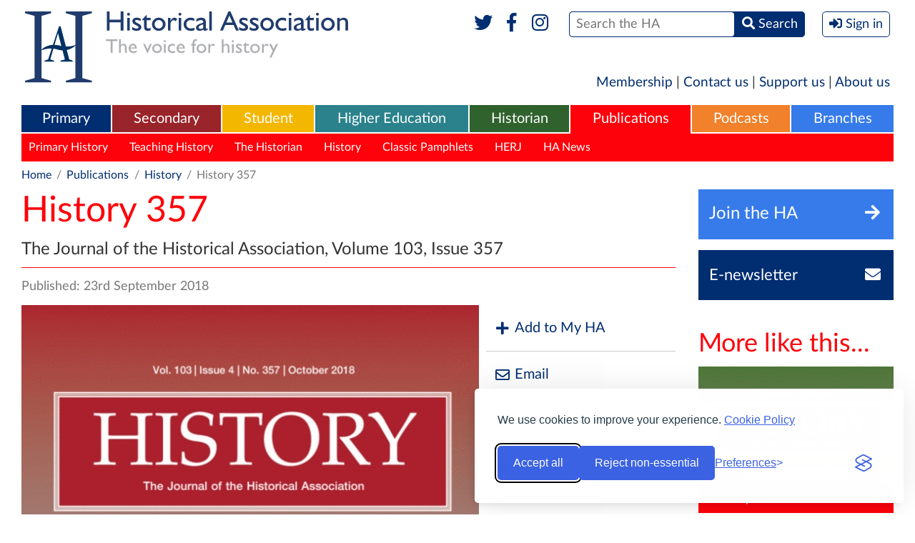

--- FILE ---
content_type: text/html; charset=UTF-8
request_url: https://www.history.org.uk/publications/categories/302/resource/9513/history-357
body_size: 7647
content:
<!DOCTYPE html>
<html xmlns="http://www.w3.org/1999/xhtml" lang="en">
<head>
    <meta http-equiv="Content-Type" content="text/html; charset=utf-8" />
    <meta name="viewport" content="width=device-width, initial-scale=1.0, maximum-scale=1.0, user-scalable=no">
            <meta name="description" content="" />
    <meta property="og:title" content="History 357" />
    <meta property="og:type" content="article" />
    <meta property="og:description" content="" />
    <meta property="og:site_name" content="The Historical Association" />
    <meta property="og:locale" content="en_GB" />
    <meta property="og:article:author" content="" />
    <meta property="og:url" content="https://www.history.org.uk/publications/resource/9513/history-357" />
    <link rel="canonical" href="https://www.history.org.uk/publications/resource/9513/history-357">
        <meta property="og:image" content="https://www.history.org.uk/library/1901/0000/0001/History357cover.jpg" />
        <meta property="og:published_time" content="2018-09-23" />
                <title>History 357 / Historical Association</title>
    
    <link rel="stylesheet" href="https://use.fontawesome.com/releases/v5.6.1/css/all.css" integrity="sha384-gfdkjb5BdAXd+lj+gudLWI+BXq4IuLW5IT+brZEZsLFm++aCMlF1V92rMkPaX4PP" crossorigin="anonymous">
    
        
    
        
    
    <style type="text/css" media="all">
        <!--
                @import  url("https://www.history.org.uk/style.css?v1.24");
        -->
    </style>
    <script type="text/javascript"> var site_base_url = 'https://www.history.org.uk'; </script>
    <script src="https://www.history.org.uk/js/jquery.min.js"></script>
    <script src="https://www.history.org.uk/scripts/global.js?v1.13" type="text/javascript"></script>
    
    
    
    <script src="https://www.history.org.uk/js/jwplayer-8.2.0/jwplayer.js"></script>
    <script>jwplayer.key="HTMdHyz+hf62RyettJYUJG3KjKtFicE8+5hOagfIDFY=";</script>
    
    <link rel="stylesheet" id="silktide-consent-manager-css" href="https://www.history.org.uk/silktide-consent-manager.css">
    <script src="https://www.history.org.uk/silktide-consent-manager.js?v=1.0.1"></script>

    <script>
        // Helper to set a PHP-readable cookie + localStorage sync
        function setConsentCookie(categoryId, value) {
            localStorage.setItem('silktideCookieChoice_' + categoryId, value);
            document.cookie = `silktideCookieChoice_${categoryId}=${value}; path=/; max-age=31536000; SameSite=Lax`;
        }

        silktideCookieBannerManager.updateCookieBannerConfig({
            background: { showBackground: false },
            cookieIcon: { position: "bottomRight" },

            cookieTypes: [
                {
                    id: "necessary",
                    name: "Necessary",
                    description: "<p>These cookies are necessary for the website to function properly and cannot be switched off. They help with things like logging in and setting your privacy preferences.</p>",
                    required: true,
                    onAccept: function() {
                        setConsentCookie('necessary', 'true');
                    }
                },
                {
                    id: "analytics",
                    name: "Analytics",
                    description: "<p>These cookies help us understand user experiences. We’ll never use them to identify you personally – just to monitor how well our website is working and if there’s any room for improvement.</p>",
                    required: false,
                    onAccept: function() {
                        setConsentCookie('analytics', 'true');
                    },
                    onReject: function() {
                        setConsentCookie('analytics', 'false');
                    }
                },
                {
                    id: "advertising",
                    name: "Advertising",
                    description: "<p>These cookies provide extra features and personalization to improve your experience. They may be set by us or by partners whose services we use.</p>",
                    required: false,
                    onAccept: function() {
                        setConsentCookie('advertising', 'true');
                    },
                    onReject: function() {
                        setConsentCookie('advertising', 'false');
                    }
                }
            ],

            text: {
                banner: {
                    description: "<p>We use cookies to improve your experience. <a href='https://www.history.org.uk/aboutus/categories/896/info/3567/historical-association-cookies-policy' target='_blank'>Cookie Policy</a></p>",
                    acceptAllButtonText: "Accept all",
                    rejectNonEssentialButtonText: "Reject non-essential",
                    preferencesButtonText: "Preferences"
                },
                preferences: {
                    title: "Customize your cookie preferences",
                    description: "<p>Select which cookies you want to allow.</p>",
                    creditLinkText: " ",
                    creditLinkAccessibleLabel: " "
                }
            },

            position: { banner: "bottomRight" },

            // Simplified Accept/Reject All handlers
            onAcceptAll: function() {
                this.cookieTypes.forEach(type => {
                    setConsentCookie(type.id, 'true');
                });
            },
            onRejectAll: function() {
                this.cookieTypes.forEach(type => {
                    setConsentCookie(type.id, type.required ? 'true' : 'false');
                });
            }
        });

        // Ensure localStorage and cookies stay in sync on page load
        window.addEventListener('load', () => {
            ['necessary', 'analytics'].forEach(cat => {
                const val = localStorage.getItem('silktideCookieChoice_' + cat);
                if (val !== null) setConsentCookie(cat, val);
            });
        });
    </script>



</head>

<body class="publications  " >
<div  class="container" >

            <header role="banner">
            <div class="header" id="header">
                <h1 class="logo">
                  <a href="https://www.history.org.uk" title="Historical Association">
                    <img src="https://www.history.org.uk/images/header-logo-full.svg" alt="Historical Association - The voice for history" />
                    <img src="https://www.history.org.uk/images/header-logo-mobile.png" alt="Historical Association - The voice for history" />
                  </a>
                </h1>
                <div class="mobileHeader" data-path="https://www.history.org.uk/">mobile header</div>
                <div class="formWrapper">
                    <form method="POST" action="https://www.history.org.uk/site/search_results" accept-charset="UTF-8"><input name="_token" type="hidden" value="DTcDYIH5IhJUglxuGlBZaaylm0iL7IL66PGEFIGT">
                    
                    
                    
                    
                    <div class="social">
                        <a href="https://www.twitter.com/histassoc" target="_blank" title="Twitter"><i class="fab fa-fw fa-twitter"></i></a>
                        <a href="https://www.facebook.com/historicalassociation" title="Facebook" target="_blank"><i class="fab fa-fw fa-facebook-f"></i></a>
                        <a href="https://www.instagram.com/histassoc/" title="Instagram" target="_blank"><i class="fab fa-fw fa-instagram"></i></a>
                        
                    </div>
                    <div><span><span><input type="text" name="st" id="search" placeholder="Search the HA" /></span> <span><button><i class="fas fa-search"></i> <span>Search</span></button></span></span></div>
                    
                                            <div><button class="signIn" onclick="$('body').toggleClass('signInPanelVisible'); return false"><i class="fas fa-sign-in-alt"></i> <span>Sign in</span></button></div>
                                        <label for="search">Search</label>
                    </form>
                    <div class="socialTwo">
                        <a href="https://www.twitter.com/histassoc" target="_blank"><i class="fab fa-fw fa-twitter"></i></a>
                        <a href="https://www.facebook.com/historicalassociation" target="_blank"><i class="fab fa-fw fa-facebook-f"></i></a>
                        <a href="https://www.instagram.com/histassoc/" title="Instagram" target="_blank"><i class="fab fa-fw fa-instagram"></i></a>
                        
                    </div>
                    <p>The UK National Charity for History</p>

                                            <div class="signInPanel">
                            <div class="title">
                                <a href="https://members.history.org.uk/iParts/Contact%20Management/ContactSignIn/ContactSignInDialog.aspx?SendPasswordReset=true&amp;CK=04253015-8ce5-4b8d-b6fd-b9d3bfc24c06&amp;CIK=003a2bee-8d0c-487a-9f90-a9059724b070" title="Forgotten Password?">Forgotten Password?</a>
                                Sign in with your HA account
                            </div>
                            <form role="form" method="POST" action="https://www.history.org.uk/userauth/login">
                                <input type="hidden" name="_token" value="DTcDYIH5IhJUglxuGlBZaaylm0iL7IL66PGEFIGT">
                                <input type="hidden" name="return_path" value="https%3A%2F%2Fwww.history.org.uk%2Fpublications%2Fcategories%2F302%2Fresource%2F9513%2Fhistory-357">
                                <p><span><label>Username</label> <input name="email" type="text" placeholder="Username" value="" /></span></p>
                                <p><span><label>Password</label> <input name="password" type="password" placeholder="Password" /></span><span><button type="submit">Sign In</button></span></p>
                                <p>
                                    <span>
                                        <a href="https://www.history.org.uk/membership" title="Become a Member">Become a Member</a> |
                                        <a href="http://members.history.org.uk/Members/Create_Account/Members/Create_account_simple_form.aspx" title="Register for free">Register for free</a>
                                    </span>
                                </p>
                            </form>
                        </div>
                                        
                </div>
            </div>
        </header>
    
    <div class="sideMenuOverlay" onclick="$('body').removeClass('sideMenuVisible'); return false"></div>
    <div class="sideMenu"></div>

    
    <nav role="navigation">
        <div class="shortMenu">
  <a href="https://www.history.org.uk/membership">Membership</a> | <a href="https://www.history.org.uk/aboutus/info/1351/contact-us">Contact us</a> | <a href="https://www.history.org.uk/aboutus/info/1347/support-us">Support us</a> | <a href="https://www.history.org.uk/aboutus">About us</a>
</div>

<div class="mainMenu">
    <ul role="menu">
        <li role="menuitem" class="primary ">
    <a href="https://www.history.org.uk/primary">Primary</a>
            <div>
            <ul>
                                    <li><a href="https://www.history.org.uk/primary/categories/curriculum" title="Curriculum">Curriculum</a></li>
                                    <li><a href="https://www.history.org.uk/primary/categories/cpd" title="CPD">CPD</a></li>
                                    <li><a href="https://www.history.org.uk/primary/categories/beginning-teacher" title="Beginning teacher">Beginning teacher</a></li>
                                    <li><a href="https://www.history.org.uk/primary/categories/subject-leadership" title="Subject leaders">Subject leaders</a></li>
                                    <li><a href="https://www.history.org.uk/primary/categories/accreditation" title="HA Accreditation">HA Accreditation</a></li>
                                    <li><a href="https://www.history.org.uk/primary/categories/primary-competitions" title="Competitions">Competitions</a></li>
                                    <li><a href="https://www.history.org.uk/primary/categories/299/info/39/an-introduction-to-primary-history" title="Primary History">Primary History</a></li>
                            </ul>
        </div>
    </li><li role="menuitem" class="secondary ">
    <a href="https://www.history.org.uk/secondary">Secondary</a>
            <div>
            <ul>
                                    <li><a href="https://www.history.org.uk/secondary/categories/curriculum" title="Curriculum Support">Curriculum Support</a></li>
                                    <li><a href="https://www.history.org.uk/secondary/categories/cpd" title="CPD">CPD</a></li>
                                    <li><a href="https://www.history.org.uk/secondary/categories/beginning-teacher" title="Beginning teacher">Beginning teacher</a></li>
                                    <li><a href="https://www.history.org.uk/secondary/categories/leaders" title="Subject leaders">Subject leaders</a></li>
                                    <li><a href="https://www.history.org.uk/secondary/categories/accreditation" title="HA Accreditation">HA Accreditation</a></li>
                                    <li><a href="https://www.history.org.uk/secondary/categories/secondary-competitions" title="Competitions">Competitions</a></li>
                                    <li><a href="https://www.history.org.uk/secondary/info/2588/an-introduction-to-teaching-history" title="Teaching History journal">Teaching History journal</a></li>
                                    <li><a href="https://www.history.org.uk/secondary/categories/teaching-resources" title="Teaching resources">Teaching resources</a></li>
                            </ul>
        </div>
    </li><li role="menuitem" class="student ">
    <a href="https://www.history.org.uk/student">Student</a>
            <div>
            <ul>
                                    <li><a href="https://www.history.org.uk/student/categories/historical-periods" title="Historical periods">Historical periods</a></li>
                                    <li><a href="https://www.history.org.uk/student/categories/14-16" title="14-16">14-16</a></li>
                                    <li><a href="https://www.history.org.uk/student/categories/16-18" title="16-18">16-18</a></li>
                                    <li><a href="https://www.history.org.uk/student/categories/topic-guides-16-18" title="A-level topic guides">A-level topic guides</a></li>
                                    <li><a href="https://www.history.org.uk/student/categories/transition" title="Transition to university">Transition to university</a></li>
                                    <li><a href="https://www.history.org.uk/student/categories/choosing-history-16-18" title="Choosing history">Choosing history</a></li>
                                    <li><a href="https://www.history.org.uk/student/categories/careers" title="Careers with history">Careers with history</a></li>
                                    <li><a href="https://www.history.org.uk/student/categories/student-competitions" title="Competitions">Competitions</a></li>
                                    <li><a href="https://www.history.org.uk/student/categories/films" title="Films">Films</a></li>
                                    <li><a href="https://www.history.org.uk/student/categories/events" title="What&#039;s on">What&#039;s on</a></li>
                            </ul>
        </div>
    </li><li role="menuitem" class="higher-ed ">
    <a href="https://www.history.org.uk/higher-ed">Higher Education</a>
            <div>
            <ul>
                                    <li><a href="https://www.history.org.uk/higher-ed/categories/working-with-schools" title="Working with schools">Working with schools</a></li>
                                    <li><a href="https://www.history.org.uk/higher-ed/categories/guide-history-schools" title="Guide to history in schools">Guide to history in schools</a></li>
                                    <li><a href="https://www.history.org.uk/higher-ed/categories/outreach" title="Public outreach">Public outreach</a></li>
                                    <li><a href="https://www.history.org.uk/higher-ed/categories/transition-uni" title="Transition to university">Transition to university</a></li>
                                    <li><a href="https://www.history.org.uk/higher-ed/categories/publishing" title="Publish with us">Publish with us</a></li>
                                    <li><a href="https://www.history.org.uk/higher-ed/categories/history-blog" title="History blog">History blog</a></li>
                                    <li><a href="https://www.history.org.uk/higher-ed/categories/about-us" title="About us">About us</a></li>
                            </ul>
        </div>
    </li><li role="menuitem" class="general ">
    <a href="https://www.history.org.uk/historian">Historian</a>
            <div>
            <ul>
                                    <li><a href="https://www.history.org.uk/historian/info/2589/an-introduction-to-the-historian" title="The Historian magazine">The Historian magazine</a></li>
                                    <li><a href="https://www.history.org.uk/historian/categories/historical-periods" title="Historical Periods">Historical Periods</a></li>
                                    <li><a href="https://www.history.org.uk/historian/categories/themes" title="Themes">Themes</a></li>
                                    <li><a href="https://www.history.org.uk/historian/categories/whats-on" title="Events &amp; courses">Events &amp; courses</a></li>
                                    <li><a href="https://www.history.org.uk/historian/categories/films" title="Films">Films</a></li>
                                    <li><a href="https://www.history.org.uk/branches" title="Branches">Branches</a></li>
                                    <li><a href="https://www.history.org.uk/historian/categories/public-history" title="Public history">Public history</a></li>
                                    <li><a href="https://www.history.org.uk/myHA/my_events/submit" title="Submit an event">Submit an event</a></li>
                            </ul>
        </div>
    </li><li role="menuitem" class="publications  selected ">
    <a href="https://www.history.org.uk/publications">Publications</a>
            <div>
            <ul>
                                    <li><a href="https://www.history.org.uk/publications/categories/primary-history" title="Primary History">Primary History</a></li>
                                    <li><a href="https://www.history.org.uk/publications/categories/teaching-history" title="Teaching History">Teaching History</a></li>
                                    <li><a href="https://www.history.org.uk/publications/categories/the-historian" title="The Historian">The Historian</a></li>
                                    <li><a href="https://www.history.org.uk/publications/categories/history" title="History">History</a></li>
                                    <li><a href="https://www.history.org.uk/publications/categories/pamphlets" title="Classic Pamphlets">Classic Pamphlets</a></li>
                                    <li><a href="https://www.history.org.uk/publications/categories/international-journal-of-historical-learning/info" title="HERJ">HERJ</a></li>
                                    <li><a href="https://www.history.org.uk/publications/categories/HA-News" title="HA News">HA News</a></li>
                            </ul>
        </div>
    </li><li role="menuitem" class="podcasts ">
    <a href="https://www.history.org.uk/podcasts">Podcasts</a>
            <div>
            <ul>
                                    <li><a href="https://www.history.org.uk/podcasts/list" title="List all Podcasts">List all Podcasts</a></li>
                                    <li><a href="https://www.history.org.uk/podcasts/categories/britain-ireland" title="Britain &amp; Ireland">Britain &amp; Ireland</a></li>
                                    <li><a href="https://www.history.org.uk/podcasts/categories/europe" title="Europe">Europe</a></li>
                                    <li><a href="https://www.history.org.uk/podcasts/categories/world" title="World">World</a></li>
                                    <li><a href="https://www.history.org.uk/podcasts/categories/podcastthemes" title="Themes">Themes</a></li>
                            </ul>
        </div>
    </li><li role="menuitem" class="branches ">
    <a href="https://www.history.org.uk/branches">Branches</a>
            <div>
            <ul>
                                    <li><a href="https://www.history.org.uk/branches/categories/branch-programmes" title="Branch programmes">Branch programmes</a></li>
                                    <li><a href="https://www.history.org.uk/branches/categories/locate-your-branch" title="Locate your Branch">Locate your Branch</a></li>
                                    <li><a href="https://www.history.org.uk/branches/categories/909/info/3685/contact-your-branch" title="Contacts">Contacts</a></li>
                                    <li><a href="https://www.history.org.uk/branches/categories/support-branch" title="Support your Branch">Support your Branch</a></li>
                                    <li><a href="https://www.history.org.uk/branches/categories/podcasts-publications" title="Branch publications">Branch publications</a></li>
                                    <li><a href="https://www.history.org.uk/branches/categories/branch-history" title="Branch history">Branch history</a></li>
                                    <li><a href="https://www.history.org.uk/events/calendar?filter_type=branch&amp;filter_region=&amp;filter_branch=&amp;freetext=" title="Calendar">Calendar</a></li>
                                    <li><a href="https://www.history.org.uk/myHA/my_events/submit" title="Submit an event">Submit an event</a></li>
                            </ul>
        </div>
    </li>    </ul>
    <button class="sideMenuButton"><i class="fa fa-bars"></i></button>
</div>


    <div class="sectionMenu">
        <div class="head">
          <div>Publications</div>
          <div class="more">
            <a href="#close" title="Close" onclick="$(this).parent().parent().parent().toggleClass('moreVisible'); return false">
              <span>More <i class="fa fa-bars fa-fw"></i></span>
              <span>Close <i class="fa fa-times-circle fa-fw"></i></span>
            </a>
          </div>
        </div>
        <ul>
            
            <li ><a href="https://www.history.org.uk/publications" title="Publications">Publications Homepage</a></li>
                                                <li><a href="https://www.history.org.uk/publications/categories/primary-history" title="Primary History">Primary History</a></li>
                                                                <li><a href="https://www.history.org.uk/publications/categories/teaching-history" title="Teaching History">Teaching History</a></li>
                                                                <li><a href="https://www.history.org.uk/publications/categories/the-historian" title="The Historian">The Historian</a></li>
                                                                <li class="selected"><a href="https://www.history.org.uk/publications/categories/history" title="History">History</a></li>
                                                                <li><a href="https://www.history.org.uk/publications/categories/pamphlets" title="Classic Pamphlets">Classic Pamphlets</a></li>
                                                                <li><a href="https://www.history.org.uk/publications/categories/international-journal-of-historical-learning/info" title="HERJ">HERJ</a></li>
                                                                <li><a href="https://www.history.org.uk/publications/categories/HA-News" title="HA News">HA News</a></li>
                                    </ul>
        <div class="dropdown">
          <div class="sectionMenuMore"></div>
        </div>
    </div>
    
    
     
        
                            
                
                
                
                
                
                
                
                
                            
                
                
                
                
                
                
                
                
                            
                
                
                
                
                
                
                
                
                            
                
                
                
                
                
                
                
                
                            
                
                
                
                
                
                
                
                
                            
                
                
                
                
                
                
                
                
                            
                
                
                
                
                
                
                
                
                    
     
        <div class="breadcrumb">
            <p>
                <a href="https://www.history.org.uk">Home</a> <span>/</span>
    <a href="https://www.history.org.uk/publications">Publications</a> <span>/</span>
                            
        <a href="https://www.history.org.uk/publications/categories/history">History</a> <span>/</span>
                    History 357
            </p>
        </div>
    </nav>

    
    <article role="main">

        <div class="internalColumns">

            <div class="middleColumn">

                <header>
                    <div class="pageTitle">
                        <h1>History 357</h1>
                                                    <p>The Journal of the Historical Association, Volume 103, Issue 357</p>
                                            </div>
                </header>

                
                
                <div class="pageAuthor">Published: 23rd September 2018</div>

                
                                    <div class="pageImage">
                        <div class="image">
                            <figure>
                                <img src='https://www.history.org.uk/library/1901/0000/0001/History357cover_640.jpg' title="History 357" >
                            </figure>
                        </div>
                                                    <div class="socialList topfuncbar">
                                <ul>
                                    <li>
            
            
                
            

            <a href="javascript:;" title="Add to My HA" onclick="$(this).next().toggleClass('visible')"><i class="fa fa-plus fa-fw"></i> Add to My HA</a>
            
            
            <form method="POST" action="https://www.history.org.uk/myHA/saveToList/resource/9513" accept-charset="UTF-8" class="addTo"><input name="_token" type="hidden" value="DTcDYIH5IhJUglxuGlBZaaylm0iL7IL66PGEFIGT">
            <div class="title">Add to folder</div>
            <select name="existing_list_id" class="dropdownSelect" onchange="if (this.value === 'new') $(this).next().show(); else $(this).next().hide()">
                <option value="0">Default Folder</option>
                                <option value="new">[New Folder]</option>
            </select>
            <div id="newList" style="display: none">
                <input type="text" name="new_list_name" placeholder="Name your new folder" />
            </div>
            <div><button type="submit" class="inlineButton"><i class="fa fa-plus fa-fw"></i> Add</button></div>
            </form>
        </li>
        
                <li><a href="mailto:%20?body=https://www.history.org.uk/publications/categories/302/resource/9513/history-357&subject=History 357" title="Email"><i class="far fa-envelope fa-fw"></i> Email</a></li>
    <li><a href="http://www.facebook.com/sharer/sharer.php?u=https%3A%2F%2Fwww.history.org.uk%2Fpublications%2Fcategories%2F302%2Fresource%2F9513%2Fhistory-357&title=History+357" title="Share" target="_blank"><i class="fab fa-facebook fa-fw"></i> Share</a></li>
    <li><a href="http://twitter.com/intent/tweet?text=History+357&url=https%3A%2F%2Fwww.history.org.uk%2Fpublications%2Fcategories%2F302%2Fresource%2F9513%2Fhistory-357" title="Tweet" target="_blank"><i class="fab fa-twitter fa-fw"></i> Tweet</a></li>
                                </ul>
                            </div>
                                            </div>
                
                <div class="pageDescription">

                                            <h2>Articles</h2>
                    
                    <p><p>All<span>&nbsp;</span><a href="https://www.history.org.uk/membership">HA members</a><span>&nbsp;</span>have access to all&nbsp;<em>History</em><span>&nbsp;</span>journal&nbsp;articles (Wiley<span>&nbsp;</span>Online<span>&nbsp;</span>Library site). To access<span>&nbsp;</span><em>History</em><span>&nbsp;</span>content:&nbsp;</p>
<p>1.&nbsp;Sign&nbsp;in<span>&nbsp;to the HA website (top right of any page)<br />2. Then&nbsp;<a href="http://www.history.org.uk/publications/history_journal">click this link</a>&nbsp;to allow&nbsp;access to&nbsp;<em>History</em>&nbsp;content on the Wiley site.&nbsp;&nbsp;</span></p>
<p><strong><a href="http://www.history.org.uk/publications/history_journal" target="_blank"></a></strong><em>NB all links below go to the Wiley Online Library site and&nbsp;open in a new window or tab.</em></p>
<p><strong><a href="https://onlinelibrary.wiley.com/toc/1468229x/2018/103/357" target="_blank">Access&nbsp;the full edition online</a></strong></p>
<ol style="font-size: 110%;">
<li><a href="https://onlinelibrary.wiley.com/doi/10.1111/1468-229X.12622" target="_blank">A Riposte to Clive Holmes, &lsquo;The Trial and Execution of Charles I&rsquo;</a> (pp 525-544), Sean Kelsey</li>
<li><a href="https://onlinelibrary.wiley.com/doi/10.1111/1468-229X.12623" target="_blank">Leopold I, Louis XIV, William III and the Origins of the War of the Spanish Succession</a> (pp 545-570), Wouter Troost</li>
<li><a href="https://onlinelibrary.wiley.com/doi/10.1111/1468-229X.12625" target="_blank">&lsquo;The Foul Conspiracy to Screen Salisbury and Sacrifice Morton&rsquo;: A Microhistory of Extortion, Resistance and Same‐Sex Intimacy in Early Nineteenth‐Century London</a> (pp 571-587), David Orr</li>
<li><a href="https://onlinelibrary.wiley.com/doi/10.1111/1468-229X.12624" target="_blank">Royalty and Opposition to Blood Sports in Twentieth‐Century Britain: From Imperial Spoils to Wildlife Conservation?</a> (pp 588-609), Michael Tichelar</li>
<li><a href="https://onlinelibrary.wiley.com/doi/10.1111/1468-229X.12626" target="_blank">General Nicolae Rădescu: New Sources, New Perspectives, 1940s&ndash;1950s</a> (pp 610-627), Katya Vladimirov&nbsp;&nbsp;</li>
</ol></p>

                    
                                                                                                            
                                                                                                                                            
                                                                                                                                            
                                                                                                                                            
                                                                                                                                            
                                                                                                                                            
                                                                                                                                            
                                                                                                                                            
                                                                                                                                            
                                                                                
                        
                                            
                    
                    <div class="socialList isHorizontal twoColumns">
                        <ul>
                            <li>
            
            
                
            

            <a href="javascript:;" title="Add to My HA" onclick="$(this).next().toggleClass('visible')"><i class="fa fa-plus fa-fw"></i> Add to My HA</a>
            
            
            <form method="POST" action="https://www.history.org.uk/myHA/saveToList/resource/9513" accept-charset="UTF-8" class="addTo"><input name="_token" type="hidden" value="DTcDYIH5IhJUglxuGlBZaaylm0iL7IL66PGEFIGT">
            <div class="title">Add to folder</div>
            <select name="existing_list_id" class="dropdownSelect" onchange="if (this.value === 'new') $(this).next().show(); else $(this).next().hide()">
                <option value="0">Default Folder</option>
                                <option value="new">[New Folder]</option>
            </select>
            <div id="newList" style="display: none">
                <input type="text" name="new_list_name" placeholder="Name your new folder" />
            </div>
            <div><button type="submit" class="inlineButton"><i class="fa fa-plus fa-fw"></i> Add</button></div>
            </form>
        </li>
        
                <li><a href="mailto:%20?body=https://www.history.org.uk/publications/categories/302/resource/9513/history-357&subject=History 357" title="Email"><i class="far fa-envelope fa-fw"></i> Email</a></li>
    <li><a href="http://www.facebook.com/sharer/sharer.php?u=https%3A%2F%2Fwww.history.org.uk%2Fpublications%2Fcategories%2F302%2Fresource%2F9513%2Fhistory-357&title=History+357" title="Share" target="_blank"><i class="fab fa-facebook fa-fw"></i> Share</a></li>
    <li><a href="http://twitter.com/intent/tweet?text=History+357&url=https%3A%2F%2Fwww.history.org.uk%2Fpublications%2Fcategories%2F302%2Fresource%2F9513%2Fhistory-357" title="Tweet" target="_blank"><i class="fab fa-twitter fa-fw"></i> Tweet</a></li>
                        </ul>
                    </div>

                </div>

                
            </div>

            <div class="rightColumn">

    <aside>
        <div>
                        <a href="https://www.history.org.uk/membership" title="Join the HA" class="flatButton joinToday"><span>Join the HA</span><span><i class="fa fa-fw fa-arrow-right"></i></span></a>
                <div>
                  <a href="http://members.history.org.uk/Members/Create_Account/Members/Create_account_simple_form.aspx" title="Sign up for the HA Newsletter" class="flatButton newsletter"><span>E-newsletter</span><span><i class="fa fa-fw fa-envelope"></i></span></a>
                </div>
                    </div>

        

                    <h2>More like this...</h2>
            <div class="imageList">
                <ul>
                                            <li><a href="https://www.history.org.uk/publications/resource/9512/history-356" title="History 356"><span class="image" style="background-image: url('https://www.history.org.uk/library/1901/0000/0000/History356cover_273.jpg')"></span><span class="title">History 356</span></a></li>
                                            <li><a href="https://www.history.org.uk/publications/categories/history" title="History journal"><span class="image" style="background-image: url('https://www.history.org.uk/library/2501/0000/0018/History_389_273.png')"></span><span class="title">History journal</span></a></li>
                                    </ul>
            </div>
        
        

        
    </aside>
</div>

        </div>

        <aside>
        <h2 class="defaultGap">Popular in Publications</h2>
        <div class="imageList horizontal">
            <ul>
                                    <li><a href="https://www.history.org.uk/publications/categories/302/info/2590/an-introduction-to-history-the-journal-of-the-h" title="An introduction to ‘History’, the journal of the HA"><span class="image" style="background-image: url('https://www.history.org.uk/library/1907/0000/0055/history361_295.jpg')"></span><span class="title">An introduction to ‘History’, the journal of the HA</span></a></li>
                                    <li><a href="https://www.history.org.uk/publications/resource/8130/teaching-history-157-assessment" title="Teaching History 157: Assessment"><span class="image" style="background-image: url('https://www.history.org.uk/library/1412/0000/0033/TH_157_295.jpg')"></span><span class="title">Teaching History 157: Assessment</span></a></li>
                                    <li><a href="https://www.history.org.uk/publications/categories/299/info/39/an-introduction-to-primary-history" title="An Introduction to Primary History"><span class="image" style="background-image: url('https://www.history.org.uk/library/1512/0000/0149/PH_68_295.jpg')"></span><span class="title">An Introduction to Primary History</span></a></li>
                            </ul>
        </div>
    </aside>



    </article>


</div>

<footer role="contentinfo">
    <div class="footer">
        <a href="#header" class="top"><i class="fa fa-angle-up"></i> <span>Go back to the top</span></a>
        <div class="heading">
            <div class="container">
				<span class="copyright">&copy; Copyright The Historical Association 2026<br />Charity Number 1120261</span>
                <a href="https://www.history.org.uk" title="Historical Association - Home" class="logo"><img src="https://www.history.org.uk/images/footer-logo.png" alt="Historical Association - The voice for history" /></a>
            </div>
        </div>
        <div class="container">
            <div class="sections">
                <div class="column">
    <p>Home</p>
    <ul>
        <li><a href="https://www.history.org.uk">Homepage</a></li>
        <li><a href="https://www.history.org.uk/ha-news">News</a></li>
        <li><a href="https://www.history.org.uk/aboutus">About Us</a></li>
        <li><a href="https://www.history.org.uk/getinvolved">Get Involved</a></li>
                    <li><a href="https://www.history.org.uk/membership">Join the HA</a></li>
            <li><a href="https://www.history.org.uk/userauth/login">Member Login</a></li>
                
        <li><a href="https://www.history.org.uk/membership">Membership</a></li>
    </ul>
</div>
            <div class="column">
            <p>Primary</p>
            <ul>
                                    <li><a href="https://www.history.org.uk/primary/categories/curriculum">Curriculum</a></li>
                                    <li><a href="https://www.history.org.uk/primary/categories/cpd">CPD</a></li>
                                    <li><a href="https://www.history.org.uk/primary/categories/beginning-teacher">Beginning teacher</a></li>
                                    <li><a href="https://www.history.org.uk/primary/categories/subject-leadership">Subject leaders</a></li>
                                    <li><a href="https://www.history.org.uk/primary/categories/accreditation">HA Accreditation</a></li>
                                    <li><a href="https://www.history.org.uk/primary/categories/primary-competitions">Competitions</a></li>
                                    <li><a href="https://www.history.org.uk/primary/categories/299/info/39/an-introduction-to-primary-history">Primary History</a></li>
                            </ul>
        </div>
                <div class="column">
            <p>Secondary</p>
            <ul>
                                    <li><a href="https://www.history.org.uk/secondary/categories/curriculum">Curriculum Support</a></li>
                                    <li><a href="https://www.history.org.uk/secondary/categories/cpd">CPD</a></li>
                                    <li><a href="https://www.history.org.uk/secondary/categories/beginning-teacher">Beginning teacher</a></li>
                                    <li><a href="https://www.history.org.uk/secondary/categories/leaders">Subject leaders</a></li>
                                    <li><a href="https://www.history.org.uk/secondary/categories/accreditation">HA Accreditation</a></li>
                                    <li><a href="https://www.history.org.uk/secondary/categories/secondary-competitions">Competitions</a></li>
                                    <li><a href="https://www.history.org.uk/secondary/info/2588/an-introduction-to-teaching-history">Teaching History journal</a></li>
                                    <li><a href="https://www.history.org.uk/secondary/categories/teaching-resources">Teaching resources</a></li>
                            </ul>
        </div>
                <div class="column">
            <p>Student</p>
            <ul>
                                    <li><a href="https://www.history.org.uk/student/categories/historical-periods">Historical periods</a></li>
                                    <li><a href="https://www.history.org.uk/student/categories/14-16">14-16</a></li>
                                    <li><a href="https://www.history.org.uk/student/categories/16-18">16-18</a></li>
                                    <li><a href="https://www.history.org.uk/student/categories/topic-guides-16-18">A-level topic guides</a></li>
                                    <li><a href="https://www.history.org.uk/student/categories/transition">Transition to university</a></li>
                                    <li><a href="https://www.history.org.uk/student/categories/choosing-history-16-18">Choosing history</a></li>
                                    <li><a href="https://www.history.org.uk/student/categories/careers">Careers with history</a></li>
                                    <li><a href="https://www.history.org.uk/student/categories/student-competitions">Competitions</a></li>
                                    <li><a href="https://www.history.org.uk/student/categories/films">Films</a></li>
                                    <li><a href="https://www.history.org.uk/student/categories/events">What&#039;s on</a></li>
                            </ul>
        </div>
                <div class="column">
            <p>Historian</p>
            <ul>
                                    <li><a href="https://www.history.org.uk/historian/info/2589/an-introduction-to-the-historian">The Historian magazine</a></li>
                                    <li><a href="https://www.history.org.uk/historian/categories/historical-periods">Historical Periods</a></li>
                                    <li><a href="https://www.history.org.uk/historian/categories/themes">Themes</a></li>
                                    <li><a href="https://www.history.org.uk/historian/categories/whats-on">Events &amp; courses</a></li>
                                    <li><a href="https://www.history.org.uk/historian/categories/films">Films</a></li>
                                    <li><a href="https://www.history.org.uk/branches">Branches</a></li>
                                    <li><a href="https://www.history.org.uk/historian/categories/public-history">Public history</a></li>
                                    <li><a href="https://www.history.org.uk/myHA/my_events/submit">Submit an event</a></li>
                            </ul>
        </div>
                <div class="column">
            <p>Events</p>
            <ul>
                                    <li><a href="https://www.history.org.uk/events/calendar">Event Calendar</a></li>
                                    <li><a href="https://www.history.org.uk/myHA/my_events/submit">Submit an event</a></li>
                                    <li><a href="https://www.history.org.uk/events/categories/whats-on">What&#039;s On?</a></li>
                                    <li><a href="https://www.history.org.uk/branches/categories/branch-programmes">Branch programmes</a></li>
                                    <li><a href="https://www.history.org.uk/events/categories/cpd">CPD</a></li>
                                    <li><a href="https://www.history.org.uk/events/categories/828">Sponsorship</a></li>
                            </ul>
        </div>
                <div class="column">
            <p>Publications</p>
            <ul>
                                    <li><a href="https://www.history.org.uk/publications/categories/primary-history">Primary History</a></li>
                                    <li><a href="https://www.history.org.uk/publications/categories/teaching-history">Teaching History</a></li>
                                    <li><a href="https://www.history.org.uk/publications/categories/the-historian">The Historian</a></li>
                                    <li><a href="https://www.history.org.uk/publications/categories/history">History</a></li>
                                    <li><a href="https://www.history.org.uk/publications/categories/pamphlets">Classic Pamphlets</a></li>
                                    <li><a href="https://www.history.org.uk/publications/categories/international-journal-of-historical-learning/info">HERJ</a></li>
                                    <li><a href="https://www.history.org.uk/publications/categories/HA-News">HA News</a></li>
                            </ul>
        </div>
                <div class="column">
            <p>Podcasts</p>
            <ul>
                                    <li><a href="https://www.history.org.uk/podcasts/list">List all Podcasts</a></li>
                                    <li><a href="https://www.history.org.uk/podcasts/categories/britain-ireland">Britain &amp; Ireland</a></li>
                                    <li><a href="https://www.history.org.uk/podcasts/categories/europe">Europe</a></li>
                                    <li><a href="https://www.history.org.uk/podcasts/categories/world">World</a></li>
                                    <li><a href="https://www.history.org.uk/podcasts/categories/podcastthemes">Themes</a></li>
                            </ul>
        </div>
                </div>
            <div class="newsletter">
                
                
            </div>
        </div>
    </div>
</footer>


</body>
</html>
